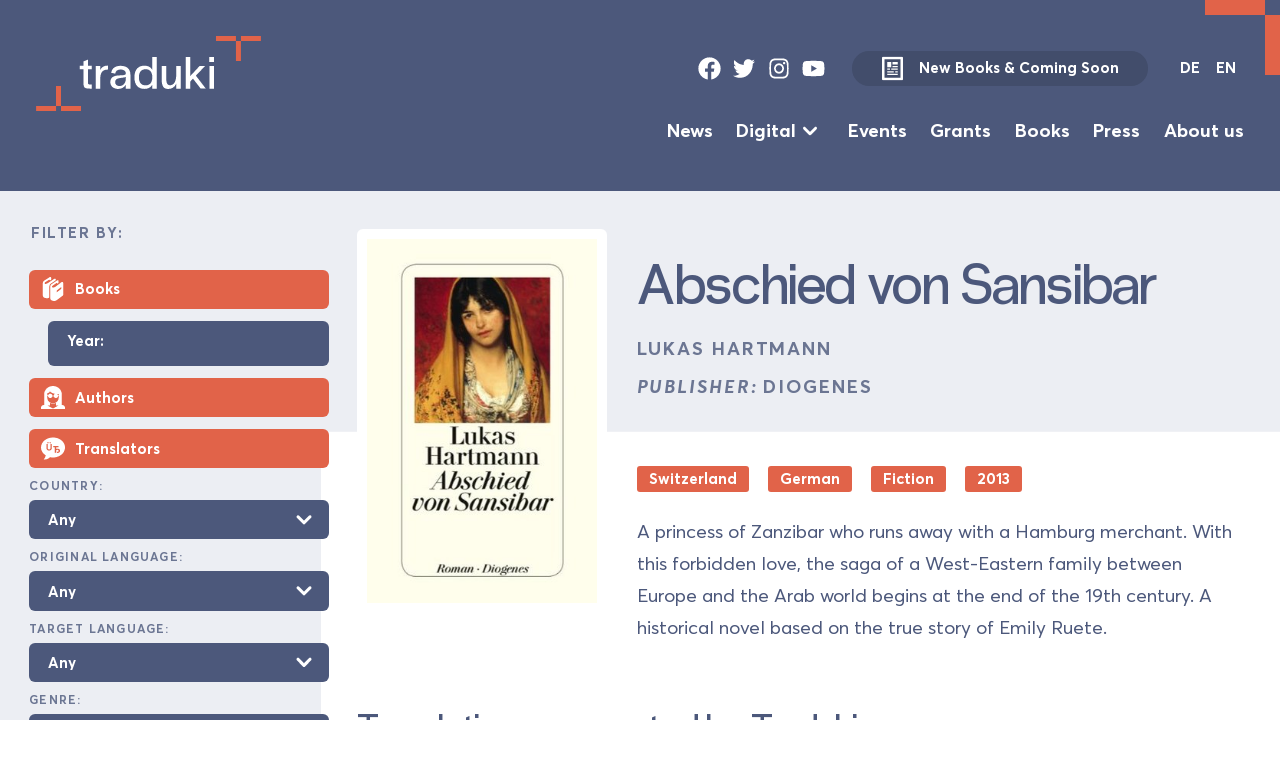

--- FILE ---
content_type: text/html; charset=UTF-8
request_url: https://database.traduki.eu/publications/abschied-von-sansibar-2/
body_size: 12618
content:
<!DOCTYPE html>
<html lang="en">
<head>
  <meta charset="utf-8">
  <meta name="viewport" content="width=device-width, initial-scale=1">
    <meta name="description" content="Translations from, to and within Southeast Europe">
    <link rel="stylesheet" href="https://database.traduki.eu/wp-content/themes/database/static/dist/css/main-min.css" type="text/css" />
  <link rel="icon" type="image/svg+xml" href="/favicon.svg">
  <title>Abschied von Sansibar &#8211; Traduki Database</title>
<meta name='robots' content='max-image-preview:large' />
	<style>img:is([sizes="auto" i], [sizes^="auto," i]) { contain-intrinsic-size: 3000px 1500px }</style>
	<link rel="alternate" href="https://database.traduki.eu/publications/abschied-von-sansibar-2/" hreflang="en" />
<link rel="alternate" href="https://database.traduki.eu/publications/abschied-von-sansibar/" hreflang="de" />
<script type="text/javascript">
/* <![CDATA[ */
window._wpemojiSettings = {"baseUrl":"https:\/\/s.w.org\/images\/core\/emoji\/16.0.1\/72x72\/","ext":".png","svgUrl":"https:\/\/s.w.org\/images\/core\/emoji\/16.0.1\/svg\/","svgExt":".svg","source":{"concatemoji":"https:\/\/database.traduki.eu\/wp-includes\/js\/wp-emoji-release.min.js?ver=6.8.3"}};
/*! This file is auto-generated */
!function(s,n){var o,i,e;function c(e){try{var t={supportTests:e,timestamp:(new Date).valueOf()};sessionStorage.setItem(o,JSON.stringify(t))}catch(e){}}function p(e,t,n){e.clearRect(0,0,e.canvas.width,e.canvas.height),e.fillText(t,0,0);var t=new Uint32Array(e.getImageData(0,0,e.canvas.width,e.canvas.height).data),a=(e.clearRect(0,0,e.canvas.width,e.canvas.height),e.fillText(n,0,0),new Uint32Array(e.getImageData(0,0,e.canvas.width,e.canvas.height).data));return t.every(function(e,t){return e===a[t]})}function u(e,t){e.clearRect(0,0,e.canvas.width,e.canvas.height),e.fillText(t,0,0);for(var n=e.getImageData(16,16,1,1),a=0;a<n.data.length;a++)if(0!==n.data[a])return!1;return!0}function f(e,t,n,a){switch(t){case"flag":return n(e,"\ud83c\udff3\ufe0f\u200d\u26a7\ufe0f","\ud83c\udff3\ufe0f\u200b\u26a7\ufe0f")?!1:!n(e,"\ud83c\udde8\ud83c\uddf6","\ud83c\udde8\u200b\ud83c\uddf6")&&!n(e,"\ud83c\udff4\udb40\udc67\udb40\udc62\udb40\udc65\udb40\udc6e\udb40\udc67\udb40\udc7f","\ud83c\udff4\u200b\udb40\udc67\u200b\udb40\udc62\u200b\udb40\udc65\u200b\udb40\udc6e\u200b\udb40\udc67\u200b\udb40\udc7f");case"emoji":return!a(e,"\ud83e\udedf")}return!1}function g(e,t,n,a){var r="undefined"!=typeof WorkerGlobalScope&&self instanceof WorkerGlobalScope?new OffscreenCanvas(300,150):s.createElement("canvas"),o=r.getContext("2d",{willReadFrequently:!0}),i=(o.textBaseline="top",o.font="600 32px Arial",{});return e.forEach(function(e){i[e]=t(o,e,n,a)}),i}function t(e){var t=s.createElement("script");t.src=e,t.defer=!0,s.head.appendChild(t)}"undefined"!=typeof Promise&&(o="wpEmojiSettingsSupports",i=["flag","emoji"],n.supports={everything:!0,everythingExceptFlag:!0},e=new Promise(function(e){s.addEventListener("DOMContentLoaded",e,{once:!0})}),new Promise(function(t){var n=function(){try{var e=JSON.parse(sessionStorage.getItem(o));if("object"==typeof e&&"number"==typeof e.timestamp&&(new Date).valueOf()<e.timestamp+604800&&"object"==typeof e.supportTests)return e.supportTests}catch(e){}return null}();if(!n){if("undefined"!=typeof Worker&&"undefined"!=typeof OffscreenCanvas&&"undefined"!=typeof URL&&URL.createObjectURL&&"undefined"!=typeof Blob)try{var e="postMessage("+g.toString()+"("+[JSON.stringify(i),f.toString(),p.toString(),u.toString()].join(",")+"));",a=new Blob([e],{type:"text/javascript"}),r=new Worker(URL.createObjectURL(a),{name:"wpTestEmojiSupports"});return void(r.onmessage=function(e){c(n=e.data),r.terminate(),t(n)})}catch(e){}c(n=g(i,f,p,u))}t(n)}).then(function(e){for(var t in e)n.supports[t]=e[t],n.supports.everything=n.supports.everything&&n.supports[t],"flag"!==t&&(n.supports.everythingExceptFlag=n.supports.everythingExceptFlag&&n.supports[t]);n.supports.everythingExceptFlag=n.supports.everythingExceptFlag&&!n.supports.flag,n.DOMReady=!1,n.readyCallback=function(){n.DOMReady=!0}}).then(function(){return e}).then(function(){var e;n.supports.everything||(n.readyCallback(),(e=n.source||{}).concatemoji?t(e.concatemoji):e.wpemoji&&e.twemoji&&(t(e.twemoji),t(e.wpemoji)))}))}((window,document),window._wpemojiSettings);
/* ]]> */
</script>
<style id='wp-emoji-styles-inline-css' type='text/css'>

	img.wp-smiley, img.emoji {
		display: inline !important;
		border: none !important;
		box-shadow: none !important;
		height: 1em !important;
		width: 1em !important;
		margin: 0 0.07em !important;
		vertical-align: -0.1em !important;
		background: none !important;
		padding: 0 !important;
	}
</style>
<link rel='stylesheet' id='wp-block-library-css' href='https://database.traduki.eu/wp-includes/css/dist/block-library/style.min.css?ver=6.8.3' type='text/css' media='all' />
<style id='classic-theme-styles-inline-css' type='text/css'>
/*! This file is auto-generated */
.wp-block-button__link{color:#fff;background-color:#32373c;border-radius:9999px;box-shadow:none;text-decoration:none;padding:calc(.667em + 2px) calc(1.333em + 2px);font-size:1.125em}.wp-block-file__button{background:#32373c;color:#fff;text-decoration:none}
</style>
<style id='global-styles-inline-css' type='text/css'>
:root{--wp--preset--aspect-ratio--square: 1;--wp--preset--aspect-ratio--4-3: 4/3;--wp--preset--aspect-ratio--3-4: 3/4;--wp--preset--aspect-ratio--3-2: 3/2;--wp--preset--aspect-ratio--2-3: 2/3;--wp--preset--aspect-ratio--16-9: 16/9;--wp--preset--aspect-ratio--9-16: 9/16;--wp--preset--color--black: #000000;--wp--preset--color--cyan-bluish-gray: #abb8c3;--wp--preset--color--white: #ffffff;--wp--preset--color--pale-pink: #f78da7;--wp--preset--color--vivid-red: #cf2e2e;--wp--preset--color--luminous-vivid-orange: #ff6900;--wp--preset--color--luminous-vivid-amber: #fcb900;--wp--preset--color--light-green-cyan: #7bdcb5;--wp--preset--color--vivid-green-cyan: #00d084;--wp--preset--color--pale-cyan-blue: #8ed1fc;--wp--preset--color--vivid-cyan-blue: #0693e3;--wp--preset--color--vivid-purple: #9b51e0;--wp--preset--gradient--vivid-cyan-blue-to-vivid-purple: linear-gradient(135deg,rgba(6,147,227,1) 0%,rgb(155,81,224) 100%);--wp--preset--gradient--light-green-cyan-to-vivid-green-cyan: linear-gradient(135deg,rgb(122,220,180) 0%,rgb(0,208,130) 100%);--wp--preset--gradient--luminous-vivid-amber-to-luminous-vivid-orange: linear-gradient(135deg,rgba(252,185,0,1) 0%,rgba(255,105,0,1) 100%);--wp--preset--gradient--luminous-vivid-orange-to-vivid-red: linear-gradient(135deg,rgba(255,105,0,1) 0%,rgb(207,46,46) 100%);--wp--preset--gradient--very-light-gray-to-cyan-bluish-gray: linear-gradient(135deg,rgb(238,238,238) 0%,rgb(169,184,195) 100%);--wp--preset--gradient--cool-to-warm-spectrum: linear-gradient(135deg,rgb(74,234,220) 0%,rgb(151,120,209) 20%,rgb(207,42,186) 40%,rgb(238,44,130) 60%,rgb(251,105,98) 80%,rgb(254,248,76) 100%);--wp--preset--gradient--blush-light-purple: linear-gradient(135deg,rgb(255,206,236) 0%,rgb(152,150,240) 100%);--wp--preset--gradient--blush-bordeaux: linear-gradient(135deg,rgb(254,205,165) 0%,rgb(254,45,45) 50%,rgb(107,0,62) 100%);--wp--preset--gradient--luminous-dusk: linear-gradient(135deg,rgb(255,203,112) 0%,rgb(199,81,192) 50%,rgb(65,88,208) 100%);--wp--preset--gradient--pale-ocean: linear-gradient(135deg,rgb(255,245,203) 0%,rgb(182,227,212) 50%,rgb(51,167,181) 100%);--wp--preset--gradient--electric-grass: linear-gradient(135deg,rgb(202,248,128) 0%,rgb(113,206,126) 100%);--wp--preset--gradient--midnight: linear-gradient(135deg,rgb(2,3,129) 0%,rgb(40,116,252) 100%);--wp--preset--font-size--small: 13px;--wp--preset--font-size--medium: 20px;--wp--preset--font-size--large: 36px;--wp--preset--font-size--x-large: 42px;--wp--preset--spacing--20: 0.44rem;--wp--preset--spacing--30: 0.67rem;--wp--preset--spacing--40: 1rem;--wp--preset--spacing--50: 1.5rem;--wp--preset--spacing--60: 2.25rem;--wp--preset--spacing--70: 3.38rem;--wp--preset--spacing--80: 5.06rem;--wp--preset--shadow--natural: 6px 6px 9px rgba(0, 0, 0, 0.2);--wp--preset--shadow--deep: 12px 12px 50px rgba(0, 0, 0, 0.4);--wp--preset--shadow--sharp: 6px 6px 0px rgba(0, 0, 0, 0.2);--wp--preset--shadow--outlined: 6px 6px 0px -3px rgba(255, 255, 255, 1), 6px 6px rgba(0, 0, 0, 1);--wp--preset--shadow--crisp: 6px 6px 0px rgba(0, 0, 0, 1);}:where(.is-layout-flex){gap: 0.5em;}:where(.is-layout-grid){gap: 0.5em;}body .is-layout-flex{display: flex;}.is-layout-flex{flex-wrap: wrap;align-items: center;}.is-layout-flex > :is(*, div){margin: 0;}body .is-layout-grid{display: grid;}.is-layout-grid > :is(*, div){margin: 0;}:where(.wp-block-columns.is-layout-flex){gap: 2em;}:where(.wp-block-columns.is-layout-grid){gap: 2em;}:where(.wp-block-post-template.is-layout-flex){gap: 1.25em;}:where(.wp-block-post-template.is-layout-grid){gap: 1.25em;}.has-black-color{color: var(--wp--preset--color--black) !important;}.has-cyan-bluish-gray-color{color: var(--wp--preset--color--cyan-bluish-gray) !important;}.has-white-color{color: var(--wp--preset--color--white) !important;}.has-pale-pink-color{color: var(--wp--preset--color--pale-pink) !important;}.has-vivid-red-color{color: var(--wp--preset--color--vivid-red) !important;}.has-luminous-vivid-orange-color{color: var(--wp--preset--color--luminous-vivid-orange) !important;}.has-luminous-vivid-amber-color{color: var(--wp--preset--color--luminous-vivid-amber) !important;}.has-light-green-cyan-color{color: var(--wp--preset--color--light-green-cyan) !important;}.has-vivid-green-cyan-color{color: var(--wp--preset--color--vivid-green-cyan) !important;}.has-pale-cyan-blue-color{color: var(--wp--preset--color--pale-cyan-blue) !important;}.has-vivid-cyan-blue-color{color: var(--wp--preset--color--vivid-cyan-blue) !important;}.has-vivid-purple-color{color: var(--wp--preset--color--vivid-purple) !important;}.has-black-background-color{background-color: var(--wp--preset--color--black) !important;}.has-cyan-bluish-gray-background-color{background-color: var(--wp--preset--color--cyan-bluish-gray) !important;}.has-white-background-color{background-color: var(--wp--preset--color--white) !important;}.has-pale-pink-background-color{background-color: var(--wp--preset--color--pale-pink) !important;}.has-vivid-red-background-color{background-color: var(--wp--preset--color--vivid-red) !important;}.has-luminous-vivid-orange-background-color{background-color: var(--wp--preset--color--luminous-vivid-orange) !important;}.has-luminous-vivid-amber-background-color{background-color: var(--wp--preset--color--luminous-vivid-amber) !important;}.has-light-green-cyan-background-color{background-color: var(--wp--preset--color--light-green-cyan) !important;}.has-vivid-green-cyan-background-color{background-color: var(--wp--preset--color--vivid-green-cyan) !important;}.has-pale-cyan-blue-background-color{background-color: var(--wp--preset--color--pale-cyan-blue) !important;}.has-vivid-cyan-blue-background-color{background-color: var(--wp--preset--color--vivid-cyan-blue) !important;}.has-vivid-purple-background-color{background-color: var(--wp--preset--color--vivid-purple) !important;}.has-black-border-color{border-color: var(--wp--preset--color--black) !important;}.has-cyan-bluish-gray-border-color{border-color: var(--wp--preset--color--cyan-bluish-gray) !important;}.has-white-border-color{border-color: var(--wp--preset--color--white) !important;}.has-pale-pink-border-color{border-color: var(--wp--preset--color--pale-pink) !important;}.has-vivid-red-border-color{border-color: var(--wp--preset--color--vivid-red) !important;}.has-luminous-vivid-orange-border-color{border-color: var(--wp--preset--color--luminous-vivid-orange) !important;}.has-luminous-vivid-amber-border-color{border-color: var(--wp--preset--color--luminous-vivid-amber) !important;}.has-light-green-cyan-border-color{border-color: var(--wp--preset--color--light-green-cyan) !important;}.has-vivid-green-cyan-border-color{border-color: var(--wp--preset--color--vivid-green-cyan) !important;}.has-pale-cyan-blue-border-color{border-color: var(--wp--preset--color--pale-cyan-blue) !important;}.has-vivid-cyan-blue-border-color{border-color: var(--wp--preset--color--vivid-cyan-blue) !important;}.has-vivid-purple-border-color{border-color: var(--wp--preset--color--vivid-purple) !important;}.has-vivid-cyan-blue-to-vivid-purple-gradient-background{background: var(--wp--preset--gradient--vivid-cyan-blue-to-vivid-purple) !important;}.has-light-green-cyan-to-vivid-green-cyan-gradient-background{background: var(--wp--preset--gradient--light-green-cyan-to-vivid-green-cyan) !important;}.has-luminous-vivid-amber-to-luminous-vivid-orange-gradient-background{background: var(--wp--preset--gradient--luminous-vivid-amber-to-luminous-vivid-orange) !important;}.has-luminous-vivid-orange-to-vivid-red-gradient-background{background: var(--wp--preset--gradient--luminous-vivid-orange-to-vivid-red) !important;}.has-very-light-gray-to-cyan-bluish-gray-gradient-background{background: var(--wp--preset--gradient--very-light-gray-to-cyan-bluish-gray) !important;}.has-cool-to-warm-spectrum-gradient-background{background: var(--wp--preset--gradient--cool-to-warm-spectrum) !important;}.has-blush-light-purple-gradient-background{background: var(--wp--preset--gradient--blush-light-purple) !important;}.has-blush-bordeaux-gradient-background{background: var(--wp--preset--gradient--blush-bordeaux) !important;}.has-luminous-dusk-gradient-background{background: var(--wp--preset--gradient--luminous-dusk) !important;}.has-pale-ocean-gradient-background{background: var(--wp--preset--gradient--pale-ocean) !important;}.has-electric-grass-gradient-background{background: var(--wp--preset--gradient--electric-grass) !important;}.has-midnight-gradient-background{background: var(--wp--preset--gradient--midnight) !important;}.has-small-font-size{font-size: var(--wp--preset--font-size--small) !important;}.has-medium-font-size{font-size: var(--wp--preset--font-size--medium) !important;}.has-large-font-size{font-size: var(--wp--preset--font-size--large) !important;}.has-x-large-font-size{font-size: var(--wp--preset--font-size--x-large) !important;}
:where(.wp-block-post-template.is-layout-flex){gap: 1.25em;}:where(.wp-block-post-template.is-layout-grid){gap: 1.25em;}
:where(.wp-block-columns.is-layout-flex){gap: 2em;}:where(.wp-block-columns.is-layout-grid){gap: 2em;}
:root :where(.wp-block-pullquote){font-size: 1.5em;line-height: 1.6;}
</style>
<link rel="https://api.w.org/" href="https://database.traduki.eu/wp-json/" /><link rel="alternate" title="JSON" type="application/json" href="https://database.traduki.eu/wp-json/wp/v2/publications/18324" /><link rel="EditURI" type="application/rsd+xml" title="RSD" href="https://database.traduki.eu/xmlrpc.php?rsd" />
<meta name="generator" content="WordPress 6.8.3" />
<link rel="canonical" href="https://database.traduki.eu/publications/abschied-von-sansibar-2/" />
<link rel='shortlink' href='https://database.traduki.eu/?p=18324' />
<link rel="alternate" title="oEmbed (JSON)" type="application/json+oembed" href="https://database.traduki.eu/wp-json/oembed/1.0/embed?url=https%3A%2F%2Fdatabase.traduki.eu%2Fpublications%2Fabschied-von-sansibar-2%2F" />
<link rel="alternate" title="oEmbed (XML)" type="text/xml+oembed" href="https://database.traduki.eu/wp-json/oembed/1.0/embed?url=https%3A%2F%2Fdatabase.traduki.eu%2Fpublications%2Fabschied-von-sansibar-2%2F&#038;format=xml" />

</head>
<body class='box wp-singular publications-template-default single single-publications postid-18324 wp-theme-database'>

    <a class="skip-link button font-size-9" href="#main-content">Skip to Content</a>

    <div class="page-bracket top-bracket"></div>
    <div class="page-bracket bottom-bracket"></div>
    
   

    <div class='page-wrapper'>

    <header class="cluster theme-blue-accent | box justify-space-between pad-block-13 pad-inline-13"  role='banner'>
    <div class="">
        <a class="logo" href="https://traduki.eu/">
            <svg focusable='false' viewBox="0 0 355.8 118.7" xmlns="http://www.w3.org/2000/svg"><g fill="var(--accent-bg, #dc6553)"><path d="m324.2 0h31.6v7.9h-31.6zm-7.9 7.9h7.9v31.6h-7.9zm-31.6-7.9h31.6v7.9h-31.6z"/><path d="m0 110.8h31.6v7.9h-31.6z"/><path d="m31.6 79.2h7.9v31.6h-7.9zm7.9 31.6h31.6v7.9h-31.6z"/></g><path class="logo-text" d="m82.1446 74.1124c0 2.1533 1.1484 2.6562 2.8711 2.6562h3.0143v6.5314h-3.0143c-8.9 0-9.977-2.1534-9.977-9.1875v-21.4616h-5.8858v-5.67h5.8858v-6.747l7.1059-2.8711v9.6181h5.8854v5.67h-5.8854zm31.5298-20.959c-8.2544 0-12.2739 3.5888-12.2739 16.7246v13.422h-7.1778v-35.8888h7.1778v6.6035c2.2968-5.0244 6.2446-7.1777 12.13-7.1777h.1436zm35.5781 8.1108v22.0358h-7.25v-6.173c-5.7422 10.48-24.5478 8.2549-24.5478-4.0195 0-16.5806 24.5478-7.1055 24.5478-13.853 0-4.3785-4.1631-6.1729-8.0391-6.1729-3.5888 0-7.68.79-8.6132 6.46l-6.46-1.22c1.22-8.47 8.1108-11.1973 15.0732-11.1255 7.6807.0715 15.2891 3.3015 15.2891 14.0681zm-7.25 6.5318v-3.23c-4.522 3.0146-16.9394-.2159-16.9394 8.541.0005 9.0444 16.9399 8.686 16.9399-5.311zm49.0855 15.504h-7.178v-6.173c-2.584 4.5938-6.9624 6.6035-12.6328 6.6035-9.4746 0-15.6474-5.957-15.6474-18.375s6.1728-18.3032 15.6474-18.375c5.67-.0717 10.0488 2.01 12.6328 6.6035v-20.5283h7.1778zm-7.178-17.9445c0-9.6181-5.0244-12.8481-10.7666-12.7763-6.3882.0717-10.48 4.3784-10.48 12.7763s4.0913 12.7764 10.48 12.7764c5.7424 0 10.7666-3.1582 10.7666-12.7764zm45.137 17.9445h-7.1778v-7.9669c-2.6553 5.957-7.249 8.541-12.8476 8.541-10.0489 0-10.1924-9.4746-10.1924-16.2217v-20.2412h7.1777v20.2412c0 5.24 1.1484 10.2647 5.67 10.2647 2.3692 0 10.1924-.5743 10.1924-17.0835v-13.4224h7.1778zm39.5312-.0714h-8.1113l-12.13-15.72-4.3069 4.5227v11.2687h-7.1777v-50.2443h7.1777v30.29l14.8575-15.9346h8.6133l-14.6426 15.36zm0 0h.0713v.0714zm12.96-50.1729v7.9673h-7.3936v-7.9673zm-.1436 14.3555h-7.1064v35.8888h7.1064z" fill="var(--main-color, #4c597a)"/></svg>
        </a>
    </div>
    <div class='font-size-9 flow'>
        <div class='top-bar | cluster gap-10' data-align='center' data-justify='right'>
            <ul role='list' class='social-links | cluster gap-8 | ' data-align='center' data-justify='center'>
    <li>
        <a href="https://www.facebook.com/traduki.eu/" target="_blank">
            <svg  focusable='false' class="icon" id="facebook" viewBox="0 0 512 512">
        <path fill="currentColor" d="M504 256C504 119 393 8 256 8S8 119 8 256c0 123.78 90.69 226.38 209.25 245V327.69h-63V256h63v-54.64c0-62.15 37-96.48 93.67-96.48 27.14 0 55.52 4.84 55.52 4.84v61h-31.28c-30.8 0-40.41 19.12-40.41 38.73V256h68.78l-11 71.69h-57.78V501C413.31 482.38 504 379.78 504 256z"></path>
    </svg>
        </a>
    </li>
    <li>
        <a href="https://twitter.com/tradukieu" target="_blank">
            <svg focusable='false' class="icon" id="twitter" viewBox="0 0 512 512">
        <path fill="currentColor" d="M459.37 151.716c.325 4.548.325 9.097.325 13.645 0 138.72-105.583 298.558-298.558 298.558-59.452 0-114.68-17.219-161.137-47.106 8.447.974 16.568 1.299 25.34 1.299 49.055 0 94.213-16.568 130.274-44.832-46.132-.975-84.792-31.188-98.112-72.772 6.498.974 12.995 1.624 19.818 1.624 9.421 0 18.843-1.3 27.614-3.573-48.081-9.747-84.143-51.98-84.143-102.985v-1.299c13.969 7.797 30.214 12.67 47.431 13.319-28.264-18.843-46.781-51.005-46.781-87.391 0-19.492 5.197-37.36 14.294-52.954 51.655 63.675 129.3 105.258 216.365 109.807-1.624-7.797-2.599-15.918-2.599-24.04 0-57.828 46.782-104.934 104.934-104.934 30.213 0 57.502 12.67 76.67 33.137 23.715-4.548 46.456-13.32 66.599-25.34-7.798 24.366-24.366 44.833-46.132 57.827 21.117-2.273 41.584-8.122 60.426-16.243-14.292 20.791-32.161 39.308-52.628 54.253z"></path>
                    </svg>
        </a>
    </li>
    <li>
        <a href="https://www.instagram.com/traduki/" target="_blank">
            <svg focusable='false' class="icon" id="instagram" viewBox="0 0 448 512">
        <path fill="currentColor" d="M224.1 141c-63.6 0-114.9 51.3-114.9 114.9s51.3 114.9 114.9 114.9S339 319.5 339 255.9 287.7 141 224.1 141zm0 189.6c-41.1 0-74.7-33.5-74.7-74.7s33.5-74.7 74.7-74.7 74.7 33.5 74.7 74.7-33.6 74.7-74.7 74.7zm146.4-194.3c0 14.9-12 26.8-26.8 26.8-14.9 0-26.8-12-26.8-26.8s12-26.8 26.8-26.8 26.8 12 26.8 26.8zm76.1 27.2c-1.7-35.9-9.9-67.7-36.2-93.9-26.2-26.2-58-34.4-93.9-36.2-37-2.1-147.9-2.1-184.9 0-35.8 1.7-67.6 9.9-93.9 36.1s-34.4 58-36.2 93.9c-2.1 37-2.1 147.9 0 184.9 1.7 35.9 9.9 67.7 36.2 93.9s58 34.4 93.9 36.2c37 2.1 147.9 2.1 184.9 0 35.9-1.7 67.7-9.9 93.9-36.2 26.2-26.2 34.4-58 36.2-93.9 2.1-37 2.1-147.8 0-184.8zM398.8 388c-7.8 19.6-22.9 34.7-42.6 42.6-29.5 11.7-99.5 9-132.1 9s-102.7 2.6-132.1-9c-19.6-7.8-34.7-22.9-42.6-42.6-11.7-29.5-9-99.5-9-132.1s-2.6-102.7 9-132.1c7.8-19.6 22.9-34.7 42.6-42.6 29.5-11.7 99.5-9 132.1-9s102.7-2.6 132.1 9c19.6 7.8 34.7 22.9 42.6 42.6 11.7 29.5 9 99.5 9 132.1s2.7 102.7-9 132.1z"></path>
    </svg>
        </a>
    </li>
    <li>
        <a href="https://www.youtube.com/channel/UC8njPyjo6ZESlWuRQiCUGYg" target="_blank">
            <svg focusable='false' class="icon" id="youtube" viewBox="0 0 576 512">
        <path fill="currentColor" d="M549.655 124.083c-6.281-23.65-24.787-42.276-48.284-48.597C458.781 64 288 64 288 64S117.22 64 74.629 75.486c-23.497 6.322-42.003 24.947-48.284 48.597-11.412 42.867-11.412 132.305-11.412 132.305s0 89.438 11.412 132.305c6.281 23.65 24.787 41.5 48.284 47.821C117.22 448 288 448 288 448s170.78 0 213.371-11.486c23.497-6.321 42.003-24.171 48.284-47.821 11.412-42.867 11.412-132.305 11.412-132.305s0-89.438-11.412-132.305zm-317.51 213.508V175.185l142.739 81.205-142.739 81.201z"></path>
    </svg>
        </a>
    </li>
</ul>            <a data-align='center' class="new-books-button button secondary-button  has-icon gap-12 " href="https://traduki.eu/wp-content/uploads/2025/06/Neu-Vorschau-25-6.pdf">
                <svg class='icon' viewBox="0 0 41 45"  focusable='false' xmlns="http://www.w3.org/2000/svg">
    <path fill-rule="evenodd" clip-rule="evenodd" d="M30.3 10.25H20.5V15.15H30.3V10.25ZM30.3 17.6H20.5V20.05H30.3V17.6ZM18.05 10.25H10.7V20.05H18.05V10.25ZM18.05 24.95H30.3V22.5H18.05V24.95ZM25.4 29.85H30.3V27.4H25.4V29.85ZM30.3 32.3H10.7V34.75H30.3V32.3ZM22.95 27.4H10.7V29.85H22.95V27.4ZM15.6 22.5H10.7V24.95H15.6V22.5ZM37.65 0.450012H3.34999C2.70021 0.450012 2.07705 0.708136 1.61758 1.1676C1.15812 1.62706 0.899994 2.25023 0.899994 2.90001V42.1C0.899994 42.7498 1.15812 43.373 1.61758 43.8324C2.07705 44.2919 2.70021 44.55 3.34999 44.55H37.65C38.2998 44.55 38.9229 44.2919 39.3824 43.8324C39.8419 43.373 40.1 42.7498 40.1 42.1V2.90001C40.1 2.25023 39.8419 1.62706 39.3824 1.1676C38.9229 0.708136 38.2998 0.450012 37.65 0.450012ZM35.2 39.65H5.79999V5.35001H35.2V39.65Z" fill="currentColor"/>
</svg>
                New Books &amp; Coming Soon
            </a>
                        <div class="lang-switch">
    <a href="https://database.traduki.eu/publications/abschied-von-sansibar/" class="">DE</a>
    <a href="https://database.traduki.eu/publications/abschied-von-sansibar-2/" class="active">EN</a>
</div>
            <button class="menu-toggle" onclick="document.querySelector('body').classList.toggle('menu-open');">
    <svg viewBox="0 0 100 100">
        <path class="line line1" d="M 20,29.000046 H 80.000231 C 80.000231,29.000046 94.498839,28.817352 94.532987,66.711331 94.543142,77.980673 90.966081,81.670246 85.259173,81.668997 79.552261,81.667751 75.000211,74.999942 75.000211,74.999942 L 25.000021,25.000058"></path>
        <path class="line line2" d="M 20,50 H 80"></path>
        <path class="line line3" d="M 20,70.999954 H 80.000231 C 80.000231,70.999954 94.498839,71.182648 94.532987,33.288669 94.543142,22.019327 90.966081,18.329754 85.259173,18.331003 79.552261,18.332249 75.000211,25.000058 75.000211,25.000058 L 25.000021,74.999942"></path>
    </svg>
</button>        </div>
        <div class="flow-5">

        <ul role='list' class='main-menu align-center font-size-10 justify-right cluster gap-11 row-gap-4'>
            <li class=''>
            <a class=' ' target="" href="https://traduki.eu/news/">News</a>
                    </li>
            <li class='menu-item-has-children'>
            <a class=' ' target="" href="https://traduki.eu/digital-en/">Digital</a>
                             <svg  xmlns="http://www.w3.org/2000/svg"  focusable='false' viewBox="0 0 20 20" fill="currentColor">
  <path fill-rule="evenodd" d="M5.293 7.293a1 1 0 011.414 0L10 10.586l3.293-3.293a1 1 0 111.414 1.414l-4 4a1 1 0 01-1.414 0l-4-4a1 1 0 010-1.414z" clip-rule="evenodd" />
</svg>                 <ul role='list' class='sub-menu flow flow-5'>
                                            <li><a class='' target="" href="https://traduki.eu/literaturpalast-audiospur-en/">Literaturpalast Audiospur</a></li>
                                            <li><a class='' target="" href="https://traduki.eu/literarischer-nerd-erliest-suedosteuropa/">Literarischer Nerd ‚erliest‘ SOE</a></li>
                                            <li><a class='' target="" href="https://traduki.eu/revisiting-residenzen/">Revisiting Residencies</a></li>
                                            <li><a class='' target="" href="https://traduki.eu/angelesen-stories-from-southeast-europe/">Angelesen: Stories from Southeast Europe</a></li>
                                            <li><a class='' target="" href="https://traduki.eu/books-for-breakfast/">Books for Breakfast</a></li>
                                    </ul>
                    </li>
            <li class=''>
            <a class=' ' target="" href="https://traduki.eu/events/">Events</a>
                    </li>
            <li class=''>
            <a class=' ' target="" href="https://traduki.eu/grants/">Grants</a>
                    </li>
            <li class=''>
            <a class=' ' target="" href="https://database.traduki.eu/en/">Books</a>
                    </li>
            <li class=''>
            <a class=' ' target="" href="https://traduki.eu/press/">Press</a>
                    </li>
            <li class=''>
            <a class=' ' target="" href="https://traduki.eu/about-us/">About us</a>
                    </li>
    </ul>

        </div>
    </div>
</header>
    <div class="has-sidebar">

        <aside class="theme-light-blue main-sidebar box pad-12 pad-bot-15">
            <form class='advanced-search flow flow-12' method="get" action="https://database.traduki.eu/en/" >

    <legend>Filter by:</legend>

    <fieldset class='flow-11'>
        <div class='flow flow-8'>
            <div class='checkbox-wrapper'>
    <input  type="checkbox" name='books' / >
    <div class='icon-checkbox pad-inline-8 pad-block-5'>
        <div class='flex align-center'>
            <svg focusable='false' xmlns="http://www.w3.org/2000/svg" viewBox="0 0 26 26" fill="currentColor">
  <path d="M9.875 0a1.013 1.013 0 00-.406.156S8.203.953 6.844 1.813c-1.36.859-2.875 1.808-3.219 2a.466.466 0 00-.063.03C2.306 4.618 2.043 5.884 2 6.594c-.004.032 0 .06 0 .095-.012.265 0 .437 0 .437v13.063C2 22.085 4.21 23 6.313 23c.699 0 1.398-.113 2-.313.398-.199.687-.601.687-1v-10.5c0-2.3.5-3.382 2-4.28.398-.2 4.594-3.095 4.594-3.095.199-.199.406-.605.406-.906v-.094c0-.398-.2-.707-.5-.906-.3-.199-.7-.199-1 0-.102.102-6.2 4.207-7.5 4.907-1.3.8-2.512.992-2.813.593-.093-.093-.175-.379-.187-.656v-.031-.032c0-.273.07-.785.625-1.125C5.188 5.25 6.582 4.36 7.938 3.5c.574-.363.644-.402 1.093-.688A1.001 1.001 0 0011 2.5V1.001a1.004 1.004 0 00-1.125-1zm8 3.5a.996.996 0 00-.438.188s-5.035 3.386-5.906 3.968l-.031.032c-.723.542-1.152 1.187-1.344 1.78A3.186 3.186 0 0010 10.5V23c0 1.898 2.188 3 4.188 3 .898 0 1.71-.195 2.312-.594 1.2-.699 7-5.218 7-5.218.3-.2.5-.481.5-.782v-13c0-.5-.195-.8-.594-1-.3-.199-.793-.105-1.093.094-1.602 1.2-5.907 4.586-6.907 5.188-1.398.8-2.719 1-3.219.5-.199-.2-.187-.387-.187-.688.008-.172.023-.32.063-.438.054-.175.171-.39.593-.718.02-.016.012-.016.031-.031.723-.481 2.934-1.989 4.376-2.97.167.454.636.72 1.113.637.472-.085.82-.496.824-.98V4.5a1.004 1.004 0 00-1.125-1zM22 10.813v2l-5 3.874v-2z"/>
</svg>
            <span class='font-size-9'>Books</span>
        </div>
    </div>
</div>
            <div class="select-wrapper year-wrapper font-size-9">
                <label>Year:</label>
                <input maxlength='4' value='' type='text' name='year' placeholder='' />
            </div>
            <div class='checkbox-wrapper'>
    <input  type="checkbox" name='authors' / >
    <div class='icon-checkbox pad-inline-8 pad-block-5'>
        <div class='flex align-center'>
            <svg focusable='false' enable-background="new 0 0 226.6 226.5" viewBox="0 0 226.6 226.5" xmlns="http://www.w3.org/2000/svg"><path d="m201.2 187.7h-4.8v-105.2c0-45.4-37.1-82.5-82.4-82.5h-1.7c-45.3 0-82.4 37.1-82.4 82.5v105.2h-4.5c-14 0-25.4 11.4-25.4 25.4v13.4h.4 1.5 1.5.6 218.6.3 1.5 1.5.7v-13.4c0-14-11.4-25.4-25.4-25.4zm-34.2-108.9v8.2l-5.7 5.6c-1.2-5.8-4.8-10.7-9.6-13.7 4.7.2 9.8.1 15.3-.1zm-107.7-7.3c5.3-.8 20.3-4.5 23.5-18.7 15.1 11.7 25.9 21 49.8 24.6-7.4 3.1-12.7 10.2-13.1 18.6h-11.2c-.5-11.2-9.8-20.2-21.1-20.2-10.4 0-19.1 7.5-20.8 17.5l-7.1-7.1zm0 20.3 6.8 6.8c.8 10.9 9.9 19.5 21.1 19.5 10.7 0 19.5-7.9 20.9-18.2h11.6c1.5 10.3 10.3 18.2 20.9 18.2 11.4 0 20.6-9 21.1-20.3l5.2-5.2v24c0 18.8-10.1 36.6-26.4 46.3-7.9 4.7-16.9 7.3-26 7.5-.5 0-.9 0-1.4 0-.4 0-.8 0-1.2 0-9.1-.2-18.1-2.8-26-7.4-16.4-9.7-26.7-27.5-26.7-46.4zm54.1 130.4-53.2-30.5h24.7v-.5-1.5-1.5-.2-20.9c8.2 4.6 17.5 7.2 26.8 7.4h1.4s1 0 1.5 0c9.4-.2 18.7-2.8 27-7.5v21 .2 1.5 1.5.5h23.8z" fill="currentColor"/></svg>
            <span class='font-size-9'>Authors</span>
        </div>
    </div>
</div>
            <div class='checkbox-wrapper'>
    <input  type="checkbox" name='translators' / >
    <div class='icon-checkbox pad-inline-8 pad-block-5'>
        <div class='flex align-center'>
            <svg focusable='false' enable-background="new 0 0 137.3 131.4" viewBox="0 0 137.3 131.4" xmlns="http://www.w3.org/2000/svg"><path d="m94.1 4.2c-7.9-2.7-16.5-4.2-25.4-4.2-37.9 0-68.7 26.5-68.7 59.7 0 19.3 10.6 36.1 26.8 47 0 .6 0 1.6-.8 4.8-1 3.8-3.1 9.3-7.6 15.5l-3 4.4h5.4c18.5 0 29.2-12 30.8-14 5.5 1.3 11.2 2 17.1 2 25.8 0 48.4-12.5 60.2-30.8 5.4-8.6 8.5-18.5 8.5-29-.1-25.3-18-46.7-43.3-55.4zm-41.5 23.1c2.2 0 4.1 1.9 4.1 4.1s-1.9 4.1-4.1 4.1-4.1-1.9-4.1-4.1 1.9-4.1 4.1-4.1zm-12.7 0c2.2 0 4.1 1.9 4.1 4.1s-1.9 4.1-4.1 4.1-4.1-1.9-4.1-4.1 1.9-4.1 4.1-4.1zm21.5 35.3c0 3.6-.6 7.2-2.8 10.1-2.7 3.6-7.5 5.4-12.3 5.4-4.9 0-9.6-1.9-12.4-5.4-2.3-2.9-2.8-6.5-2.8-10.1v-23.1h7.4v23.7c0 2.9 1 4.6 1.8 5.6 1.1 1.3 3.1 2.6 6 2.6 3 0 4.9-1.3 6-2.6.8-1 1.8-2.7 1.8-5.6v-23.7h7.4v23.1zm42.6 27.2c-2.4 1.6-6 2.2-8.9 2.2-.2 0-1.9 0-4-.4v-6.8c1.3.2 2.6.4 3.9.4 1.1 0 2.6-.1 3.8-1.1 1.5-1.3 1.8-3.1 1.8-4.5 0-1.9-.4-3.9-2.5-5.1-1.3-.7-3-.8-4.2-.8-.9 0-3.8.1-7.2 1.4v16.5h-7.8v-33.4h-8.5v-6.8h29.5v6.8h-13.3v10.2c1-.4 4.4-1.4 8.3-1.4 3 0 6 .5 8.2 1.8 4.9 2.8 5.5 7.8 5.5 10.5 0 6.1-2.5 9.1-4.6 10.5z" fill="currentColor"/></svg>
            <span class='font-size-9'>Translators</span>
        </div>
    </div>
</div>

                <label for='country'>
        <span class='select-wrapper--label text-style-accent font-size-8'>Country:</span>
        <div class='select-wrapper font-size-9'>
            <select id='country' name='country'>
                <option value='' selected >Any</option>
                                                        <option  value='126'>Albania</option>
                                                        <option  value='144'>Austria</option>
                                                        <option  value='128'>Bosnia and Herzegovina</option>
                                                        <option  value='130'>Bulgaria</option>
                                                        <option  value='136'>Croatia</option>
                                                        <option  value='132'>Germany</option>
                                                        <option  value='134'>Kosovo</option>
                                                        <option  value='138'>Liechtenstein</option>
                                                        <option  value='140'>Montenegro</option>
                                                        <option  value='142'>North Macedonia</option>
                                                        <option  value='146'>Romania</option>
                                                        <option  value='150'>Serbia</option>
                                                        <option  value='152'>Slovenia</option>
                                                        <option  value='148'>Switzerland</option>
                            </select>
            <svg  xmlns="http://www.w3.org/2000/svg"  focusable='false' viewBox="0 0 20 20" fill="currentColor">
  <path fill-rule="evenodd" d="M5.293 7.293a1 1 0 011.414 0L10 10.586l3.293-3.293a1 1 0 111.414 1.414l-4 4a1 1 0 01-1.414 0l-4-4a1 1 0 010-1.414z" clip-rule="evenodd" />
</svg>
        </div>
    </label>
                <label for='original_language'>
        <span class='select-wrapper--label text-style-accent font-size-8'>Original Language:</span>
        <div class='select-wrapper font-size-9'>
            <select id='original_language' name='original_language'>
                <option value='' selected >Any</option>
                                                        <option  value='albanian'>Albanian</option>
                                                        <option  value='bosnian'>Bosnian</option>
                                                        <option  value='bulgarian'>Bulgarian</option>
                                                        <option  value='croatian'>Croatian</option>
                                                        <option  value='french'>French</option>
                                                        <option  value='german'>German</option>
                                                        <option  value='italian'>Italian</option>
                                                        <option  value='macedonian'>Macedonian</option>
                                                        <option  value='montenegrin'>Montenegrin</option>
                                                        <option  value='romanian'>Romanian</option>
                                                        <option  value='serbian'>Serbian</option>
                                                        <option  value='slovene'>Slovene</option>
                            </select>
            <svg  xmlns="http://www.w3.org/2000/svg"  focusable='false' viewBox="0 0 20 20" fill="currentColor">
  <path fill-rule="evenodd" d="M5.293 7.293a1 1 0 011.414 0L10 10.586l3.293-3.293a1 1 0 111.414 1.414l-4 4a1 1 0 01-1.414 0l-4-4a1 1 0 010-1.414z" clip-rule="evenodd" />
</svg>
        </div>
    </label>
                <label for='target_language'>
        <span class='select-wrapper--label text-style-accent font-size-8'>Target Language:</span>
        <div class='select-wrapper font-size-9'>
            <select id='target_language' name='target_language'>
                <option value='' selected >Any</option>
                                                        <option  value='albanian'>Albanian</option>
                                                        <option  value='bosnian'>Bosnian</option>
                                                        <option  value='bulgarian'>Bulgarian</option>
                                                        <option  value='croatian'>Croatian</option>
                                                        <option  value='french'>French</option>
                                                        <option  value='german'>German</option>
                                                        <option  value='italian'>Italian</option>
                                                        <option  value='macedonian'>Macedonian</option>
                                                        <option  value='montenegrin'>Montenegrin</option>
                                                        <option  value='romanian'>Romanian</option>
                                                        <option  value='serbian'>Serbian</option>
                                                        <option  value='slovene'>Slovene</option>
                            </select>
            <svg  xmlns="http://www.w3.org/2000/svg"  focusable='false' viewBox="0 0 20 20" fill="currentColor">
  <path fill-rule="evenodd" d="M5.293 7.293a1 1 0 011.414 0L10 10.586l3.293-3.293a1 1 0 111.414 1.414l-4 4a1 1 0 01-1.414 0l-4-4a1 1 0 010-1.414z" clip-rule="evenodd" />
</svg>
        </div>
    </label>
                <label for='genre'>
        <span class='select-wrapper--label text-style-accent font-size-8'>Genre:</span>
        <div class='select-wrapper font-size-9'>
            <select id='genre' name='genre'>
                <option value='' selected >Any</option>
                                                        <option  value='94'>Children and Young Adults</option>
                                                        <option  value='90'>Drama</option>
                                                        <option  value='88'>Fiction</option>
                                                        <option  value='92'>Graphic Novel</option>
                                                        <option  value='100'>Magazines</option>
                                                        <option  value='98'>Non-Fiction</option>
                                                        <option  value='96'>Poetry</option>
                            </select>
            <svg  xmlns="http://www.w3.org/2000/svg"  focusable='false' viewBox="0 0 20 20" fill="currentColor">
  <path fill-rule="evenodd" d="M5.293 7.293a1 1 0 011.414 0L10 10.586l3.293-3.293a1 1 0 111.414 1.414l-4 4a1 1 0 01-1.414 0l-4-4a1 1 0 010-1.414z" clip-rule="evenodd" />
</svg>
        </div>
    </label>

            

            <button type='reset' class='has-icon text-style-accent align-center font-size-8'>
                <svg xmlns="http://www.w3.org/2000/svg" class="icon" viewBox="0 0 20 20" fill="currentColor">
  <path fill-rule="evenodd" d="M4.293 4.293a1 1 0 011.414 0L10 8.586l4.293-4.293a1 1 0 111.414 1.414L11.414 10l4.293 4.293a1 1 0 01-1.414 1.414L10 11.414l-4.293 4.293a1 1 0 01-1.414-1.414L8.586 10 4.293 5.707a1 1 0 010-1.414z" clip-rule="evenodd" />
</svg>
                Reset Filters
            </button>
        </div>
    </fieldset>

    <div class='has-sidebar advanced-search-button align-center' data-sidebar-right>
        <input  value=''  class='font-size-10 pad-9' type="search" name="s" placeholder="Search" />
        <button class='pad-9 font-size-9'>
            <svg focusable='false' class="icon" id="search" viewBox="0 0 512 512">
        <path fill="currentColor" d="M505 442.7L405.3 343c-4.5-4.5-10.6-7-17-7H372c27.6-35.3 44-79.7 44-128C416 93.1 322.9 0 208 0S0 93.1 0 208s93.1 208 208 208c48.3 0 92.7-16.4 128-44v16.3c0 6.4 2.5 12.5 7 17l99.7 99.7c9.4 9.4 24.6 9.4 33.9 0l28.3-28.3c9.4-9.4 9.4-24.6.1-34zM208 336c-70.7 0-128-57.2-128-128 0-70.7 57.2-128 128-128 70.7 0 128 57.2 128 128 0 70.7-57.2 128-128 128z"></path></svg>
        </button>
    </div>
    
</form>

        </aside>

        <main class='' tabindex="-1" id="main-content">
            
<div class='single-content wrapper flow pad-13 pad-block-15 pad-bot-18'>

    <div class='single-content-grid gap-12 flow flow-12'>

        <header class='flow'>
            <h1>Abschied von Sansibar</h1>
            <div class='font-size-10 flow text-style-accent'>
                                    <p>
                                                    <a href='https://database.traduki.eu/people/lukas-hartmann-2/'><strong>Lukas  Hartmann</strong></a>
                                            </p>
                                                    <p class='flow-4'>
                        <em>Publisher: </em>
                        <strong>Diogenes</strong>
                    </p>
                                            </div>
        </header>

        <div class='cover-thumbnail'>
            <picture>
                            <img alt=""
                    src="https://database.traduki.eu/wp-content/uploads/2020/01/abschied-189x300.jpg"
                    srcset="https://database.traduki.eu/wp-content/uploads/2020/01/abschied.jpg 300w, https://database.traduki.eu/wp-content/uploads/2020/01/abschied-189x300.jpg 189w"
                    sizes="(max-width: 300px) 100vw, 300px">
                        </picture>
                    </div>
        
        <div class='flow body'>
            <div class='cluster accent-cluster font-size-9 gap-10 row-gap-7'>

            
                
                
                
                                
                                    <div class='flex'>
                        <strong>Switzerland</strong>
                    </div>
                                                    <div class='flex'>
                        <strong>German</strong>
                    </div>
                                                    <div class='flex'>
                        <strong>Fiction</strong>
                    </div>
                                                    <div class='flex'>
                        <strong>2013</strong>
                    </div>
                            </div>
            <p>A princess of Zanzibar who runs away with a Hamburg merchant. With this forbidden love, the saga of a West-Eastern family between Europe and the Arab world begins at the end of the 19th century. A historical novel based on the true story of Emily Ruete.</p>

        </div>
    
    </div>

                <div class='has-sidebar heading gap-12 align-center flow-14'>
                    <h2>Translations supported by Traduki</h2>
                        <hr />
    </div>
    
    <ul role='list' class='grid book-list gap-12 flow-12'>
                    
<li class='has-sidebar book-tease pad-11  gap-10'>

            <div>
            <img src="https://database.traduki.eu/wp-content/uploads/2020/01/abschied_rs.jpg" />
        </div>
    
    <div class='flow'>
    
        <h3>
                            Rastanak sa Zanzibarom
                    </h3>

        <div class='flow font-size-9 flow-7 align-left'>
            
                        
                            <div class='flex'>
                    <span>Year:&nbsp;</span>
                    <strong>2015</strong>
                </div>
            
                            <div class='flex'>
                    <span>Publisher:&nbsp;</span>
                    <strong>Laguna</strong>
                </div>
            
                            <div>
                    <span>Translator:&nbsp;</span>
                                            <a href='https://database.traduki.eu/people/nikola-jordanov-2/'>
                            <strong>Nikola Jordanov</strong>
                        </a>
                                    </div>
            
                            <div class='flex'>
                    <span>Country:&nbsp;</span>
                    <strong>Serbia</strong>
                </div>
            
                            <div class='flex'>
                    <span>Language:&nbsp;</span>
                    <strong>Serbian</strong>
                </div>
                    </div>
        
                    <a target='_blank' class='button font-size-9' href='https://database.traduki.eu/wp-content/uploads/2020/01/abschied_rs.jpg'>
                View Excerpt
            </a>
            </div>

</li>                    </ul>
    
</div>

        </div>
    </main>
    </div>

    <footer role="contentinfo" class='theme-footer | box flow pad-block-16 pad-inline-16'>
    <p class='cluster gap-10' data-align='center' data-justify='center'>
        Sign up to the Traduki Newsletter
        <a href='https://traduki.us19.list-manage.com/subscribe?u=007d8458a1a2c653da6f44ae2&id=7aeb07fdfb' target="_blank" class='button outline-button'>Sign Up</a>
    </p>

    <div class="switcher | flow-15 gap-12">
        <div class="flow">
            <div>
                <p>Contact</p>
                <address>
                    Office TRADUKI<br>
                    S. Fischer Stiftung<br>
                    Gipsstraße 3<br>
                    10119 Berlin<br>
                    <br>
                    info[at]traduki.eu
                </address>
            </div>
            <div>
                <ul role='list' class='flow flow-5'>
            <li class=''>
            <a class=' ' target="" href="https://traduki.eu/impressum-2/">Impressum</a>
                    </li>
            <li class=''>
            <a class=' ' target="" href="https://traduki.eu/data-protection-policy-2/">Data Protection Policy</a>
                    </li>
            <li class=''>
            <a class=' ' target="" href="https://traduki.eu/cookie-policy-for-traduki/">Cookie Policy</a>
                    </li>
            <li class=''>
            <a class=' ' target="" href="https://traduki.eu/accessibility-statement/">Accessibility Statement</a>
                    </li>
    </ul>            </div>
        </div>
        <div>
            <ul role='list' class='flow flow-5'>
            <li class=''>
            <a class=' ' target="" href="https://database.traduki.eu/en/">Books</a>
                    </li>
            <li class=''>
            <a class=' ' target="" href="https://traduki.eu/events/">Events</a>
                    </li>
            <li class=''>
            <a class=' ' target="" href="https://traduki.eu/grants/">Grants</a>
                    </li>
    </ul>        </div>
        <div>
            <ul role='list' class='flow flow-5'>
            <li class='menu-item-has-children'>
            <a class=' ' target="" href="https://traduki.eu/digital-en/">Digital</a>
                                            <ul role='list' class='sub-menu flow flow-5'>
                                            <li><a class='' target="" href="https://traduki.eu/literaturpalast-audiospur-en/">Literaturpalast Audiospur</a></li>
                                            <li><a class='' target="" href="https://traduki.eu/literarischer-nerd-erliest-suedosteuropa/">Literarischer Nerd ‚erliest‘ SOE</a></li>
                                            <li><a class='' target="" href="https://traduki.eu/revisiting-residencies-en/">Revisiting Residencies</a></li>
                                            <li><a class='' target="" href="https://traduki.eu/angelesen-stories-from-southeast-europe/">Angelesen: Stories from SEE</a></li>
                                            <li><a class='' target="" href="https://traduki.eu/books-for-breakfast/">Books for Breakfast</a></li>
                                    </ul>
                    </li>
    </ul>        </div>
        <div>
            <ul role='list' class='flow flow-5'>
            <li class=''>
            <a class=' ' target="" href="https://traduki.eu/about-us/">About us</a>
                    </li>
            <li class=''>
            <a class=' ' target="" href="https://traduki.eu/news/">News</a>
                    </li>
            <li class=''>
            <a class=' ' target="" href="https://traduki.eu/press/">Press</a>
                    </li>
    </ul>        </div>
    </div>
    
    <ul role='list' class='social-links | cluster gap-8 | font-size-10 flow-12' data-align='center' data-justify='center'>
    <li>
        <a href="https://www.facebook.com/traduki.eu/" target="_blank">
            <svg  focusable='false' class="icon" id="facebook" viewBox="0 0 512 512">
        <path fill="currentColor" d="M504 256C504 119 393 8 256 8S8 119 8 256c0 123.78 90.69 226.38 209.25 245V327.69h-63V256h63v-54.64c0-62.15 37-96.48 93.67-96.48 27.14 0 55.52 4.84 55.52 4.84v61h-31.28c-30.8 0-40.41 19.12-40.41 38.73V256h68.78l-11 71.69h-57.78V501C413.31 482.38 504 379.78 504 256z"></path>
    </svg>
        </a>
    </li>
    <li>
        <a href="https://twitter.com/tradukieu" target="_blank">
            <svg focusable='false' class="icon" id="twitter" viewBox="0 0 512 512">
        <path fill="currentColor" d="M459.37 151.716c.325 4.548.325 9.097.325 13.645 0 138.72-105.583 298.558-298.558 298.558-59.452 0-114.68-17.219-161.137-47.106 8.447.974 16.568 1.299 25.34 1.299 49.055 0 94.213-16.568 130.274-44.832-46.132-.975-84.792-31.188-98.112-72.772 6.498.974 12.995 1.624 19.818 1.624 9.421 0 18.843-1.3 27.614-3.573-48.081-9.747-84.143-51.98-84.143-102.985v-1.299c13.969 7.797 30.214 12.67 47.431 13.319-28.264-18.843-46.781-51.005-46.781-87.391 0-19.492 5.197-37.36 14.294-52.954 51.655 63.675 129.3 105.258 216.365 109.807-1.624-7.797-2.599-15.918-2.599-24.04 0-57.828 46.782-104.934 104.934-104.934 30.213 0 57.502 12.67 76.67 33.137 23.715-4.548 46.456-13.32 66.599-25.34-7.798 24.366-24.366 44.833-46.132 57.827 21.117-2.273 41.584-8.122 60.426-16.243-14.292 20.791-32.161 39.308-52.628 54.253z"></path>
                    </svg>
        </a>
    </li>
    <li>
        <a href="https://www.instagram.com/traduki/" target="_blank">
            <svg focusable='false' class="icon" id="instagram" viewBox="0 0 448 512">
        <path fill="currentColor" d="M224.1 141c-63.6 0-114.9 51.3-114.9 114.9s51.3 114.9 114.9 114.9S339 319.5 339 255.9 287.7 141 224.1 141zm0 189.6c-41.1 0-74.7-33.5-74.7-74.7s33.5-74.7 74.7-74.7 74.7 33.5 74.7 74.7-33.6 74.7-74.7 74.7zm146.4-194.3c0 14.9-12 26.8-26.8 26.8-14.9 0-26.8-12-26.8-26.8s12-26.8 26.8-26.8 26.8 12 26.8 26.8zm76.1 27.2c-1.7-35.9-9.9-67.7-36.2-93.9-26.2-26.2-58-34.4-93.9-36.2-37-2.1-147.9-2.1-184.9 0-35.8 1.7-67.6 9.9-93.9 36.1s-34.4 58-36.2 93.9c-2.1 37-2.1 147.9 0 184.9 1.7 35.9 9.9 67.7 36.2 93.9s58 34.4 93.9 36.2c37 2.1 147.9 2.1 184.9 0 35.9-1.7 67.7-9.9 93.9-36.2 26.2-26.2 34.4-58 36.2-93.9 2.1-37 2.1-147.8 0-184.8zM398.8 388c-7.8 19.6-22.9 34.7-42.6 42.6-29.5 11.7-99.5 9-132.1 9s-102.7 2.6-132.1-9c-19.6-7.8-34.7-22.9-42.6-42.6-11.7-29.5-9-99.5-9-132.1s-2.6-102.7 9-132.1c7.8-19.6 22.9-34.7 42.6-42.6 29.5-11.7 99.5-9 132.1-9s102.7-2.6 132.1 9c19.6 7.8 34.7 22.9 42.6 42.6 11.7 29.5 9 99.5 9 132.1s2.7 102.7-9 132.1z"></path>
    </svg>
        </a>
    </li>
    <li>
        <a href="https://www.youtube.com/channel/UC8njPyjo6ZESlWuRQiCUGYg" target="_blank">
            <svg focusable='false' class="icon" id="youtube" viewBox="0 0 576 512">
        <path fill="currentColor" d="M549.655 124.083c-6.281-23.65-24.787-42.276-48.284-48.597C458.781 64 288 64 288 64S117.22 64 74.629 75.486c-23.497 6.322-42.003 24.947-48.284 48.597-11.412 42.867-11.412 132.305-11.412 132.305s0 89.438 11.412 132.305c6.281 23.65 24.787 41.5 48.284 47.821C117.22 448 288 448 288 448s170.78 0 213.371-11.486c23.497-6.321 42.003-24.171 48.284-47.821 11.412-42.867 11.412-132.305 11.412-132.305s0-89.438-11.412-132.305zm-317.51 213.508V175.185l142.739 81.205-142.739 81.201z"></path>
    </svg>
        </a>
    </li>
</ul>    <p class='text-align-center'>&copy; 2026 Traduki</p>
</footer>

<button data-js="scroll-top" class="scroll-top">
    <svg focusable='false' xmlns="http://www.w3.org/2000/svg" viewBox="0 0 20 20" fill="currentColor">
            <path fill-rule="evenodd" d="M14.707 12.707a1 1 0 01-1.414 0L10 9.414l-3.293 3.293a1 1 0 01-1.414-1.414l4-4a1 1 0 011.414 0l4 4a1 1 0 010 1.414z" clip-rule="evenodd"></path>
        </svg>
</button>
    <script src='https://database.traduki.eu/wp-content/themes/database/static/dist/js/scripts.js'></script>

    <script type="speculationrules">
{"prefetch":[{"source":"document","where":{"and":[{"href_matches":"\/*"},{"not":{"href_matches":["\/wp-*.php","\/wp-admin\/*","\/wp-content\/uploads\/*","\/wp-content\/*","\/wp-content\/plugins\/*","\/wp-content\/themes\/database\/*","\/*\\?(.+)"]}},{"not":{"selector_matches":"a[rel~=\"nofollow\"]"}},{"not":{"selector_matches":".no-prefetch, .no-prefetch a"}}]},"eagerness":"conservative"}]}
</script>


    <!-- Google tag (gtag.js) -->
<script async src="https://www.googletagmanager.com/gtag/js?id=G-2BVXK19QMM"></script>
<script>
  window.dataLayer = window.dataLayer || [];
  function gtag(){dataLayer.push(arguments);}
  gtag('js', new Date());

  gtag('config', 'G-2BVXK19QMM');
</script>

</body>
</html>